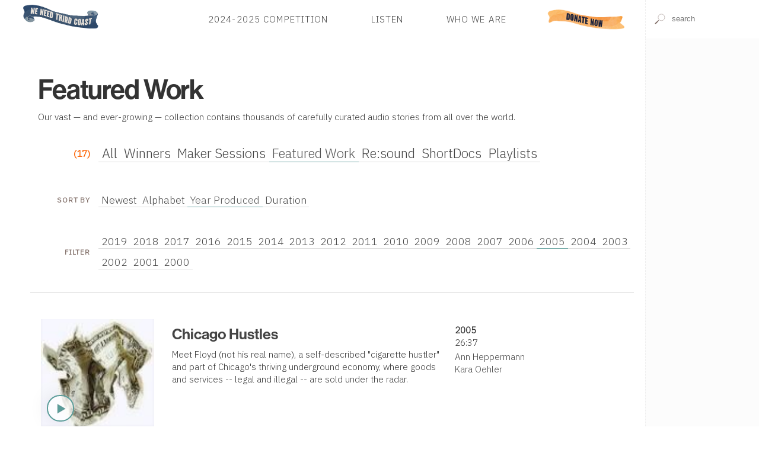

--- FILE ---
content_type: application/xhtml+xml; charset=utf-8
request_url: https://www.thirdcoastfestival.org/overview/library/stories/date/2005
body_size: 51690
content:
<?xml version="1.0" encoding="UTF-8"?>
<!DOCTYPE html>
<html xmlns="http://www.w3.org/1999/xhtml" xmlns:cc="http://creativecommons.org/ns#" xmlns:svg="http://www.w3.org/2000/svg" xml:lang="en" lang="en">
  <head>
    <title>Stories</title>
    <script type="text/javascript">
    // <![CDATA[
    (function(exports, s, c, p1, p2) {
      s.type = 'text/javascript';
      exports.cache = Object.create(null);
      exports.require = function(u, p) {
        var ctx = s.cloneNode();
        ctx.src = u;
        ctx.async = p;
        p ? p2.push(ctx) : ctx.onload = exports.load.bind(ctx, p1.push(ctx));
      };
      exports.load = function(i, e) {
        if (i === e) return p1.concat(p2).map(Node.prototype.appendChild.bind(document.head));
        if (e && p1.length === i || i === true)
          while (c.length > 0) c.shift().call();

      };
      exports.init = function(f, w) {
        c[w || 'push'](f);
      };
      exports.module = function(k) {
        return (k in exports.cache) ? exports.cache[k] : exports.define.bind(exports, k);
      };
      exports.remove = function(k) {
        delete exports.cache[k];
      }
      exports.define = function(k, f) {
        return (k in exports.cache) ? exports.cache[k] : exports.cache[k] = f;
      };

    }(this.bloc = {}, document.createElement('script'), [], [], []));

    var mobile = (/mobile|iPhone/i).test(navigator.userAgent),
      dataLayer = [],
      WebFontConfig = {
        google: {
          families: ['Source+Sans+Pro:400,300,600,700,400italic', 'VT323', 'Source+Serif+Pro', 'IBM+Plex+Sans:300', 'IBM+Plex+Sans+Condensed:200', 'Sedgwick+Ave', 'Alfa+Slab+One']
        }
      };

    document.documentElement.classList.add(mobile ? 'touch' : 'desktop');
    // Embed script for site
    bloc.require('/js/bloc.js')

    // Lastly, fonts and analytics
    bloc.require('//ajax.googleapis.com/ajax/libs/webfont/1/webfont.js', true);
    // bloc.require('//www.google-analytics.com/analytics.js', true);
    bloc.require('//www.googletagmanager.com/gtag/js?id=G-972N20D11S', true);

    var gtag = function() {
      window.dataLayer.push(arguments);
      console.log(arguments);
    };

    gtag('js', new Date());
    gtag('config', 'G-972N20D11S');

    // NOTE: Analytics is disabled and gtag is employed. leaving in ga func so all events do not need to be rewritten
    window.GoogleAnalyticsObject = 'ga';
    window.ga = function() {
     (window.ga.q = window.ga.q || []).push(arguments);
    };
    window.ga.l = Date.now();

    ga('create', 'UA-15066679-1', 'auto');
    ga('send', 'pageview');
    // ]]>
  </script>
    <meta http-equiv="X-UA-Compatible" content="IE=edge"/>
    <meta http-equiv="Content-Type" content="application/xhtml+xml;charset=utf-8"/>
    <meta name="msapplication-tap-highlight" content="no"/>
    <meta name="format-detection" content="telephone=no"/>
    <meta name="apple-mobile-web-app-title" content="Third Coast"/>
    <link rel="manifest" href="/manifest.json"/>
    <meta name="viewport" content="width=device-width,initial-scale=1,maximum-scale=3,minimum-scale=1"/>
    <meta name="apple-mobile-web-app-capable" content="yes"/>
    <meta name="apple-mobile-web-app-status-bar-style" content="black-translucent"/>
    <meta name="apple-mobile-web-app-title" content="Third Coast International Audio Festival"/>
    <meta name="description" content="Sound-rich audio stories from around the world, galore!"/>
    <link rel="icon" type="image/png" href="/images/pidgey.png"/>
    <link rel="stylesheet" media="screen" type="text/css" href="/css/next.css?v1.9"/>
    <link rel="preconnect" href="https://fonts.googleapis.com"/>
    <link rel="stylesheet" href="https://use.typekit.net/ikj1fkr.css"/>
    <link rel="preconnect" href="https://fonts.gstatic.com" crossorigin="crossorigin"/>
    <style type="text/css" media="screen">
    /* <![CDATA[ */
    li[data-size='0'] {display:none;}
    /* ]]> */
  </style>
    <style type="text/css" media="screen">
    /* <![CDATA[ */
    #browse > footer *     { font-weight: 300; }
    
    footer > div.aqua-bg {
      display: flex;
      flex-flow: column;
      background-image: url(/images/footer-bg.jpg);
      color: #000;
      text-shadow: -1px 0px 2px rgb(255 255 255 / 50%);
      background-size: cover;
    }
    
    footer > div.aqua-bg > * {
      flex: 1 1 25%;
      padding: 1em 2em;
    }

    footer .aqua-bg,
    #browse > footer a       { color: #000 }
    #browse > footer a:hover { text-decoration: underline }

    nav.sponsors ul  { flex-flow: wrap }
    nav.sponsors img {
      padding: 0.5em;
    }
    
    .low-contrast,
    a[data-before]:before { opacity: 0.8 }
    a[data-before]:before {
      content: attr(data-before);
      text-transform: lowercase;
      font-variant: small-caps;
      padding-right: 0.25em;
    }
    
    ul.low-contrast li    { padding: 0.175em 0 }  
    .button.low-contrast  {
      padding: 0.75em;
      border: 1px solid rgba(0,0,0,0.8);
      display: inline-block;
    }
    
    .social a {
      font-size:100%;
      display:inline-block;
      height:3.25em;
      margin-right: 1em;
      overflow:hidden;
      background-repeat:no-repeat;
      background-size:5em auto;
      color:rgba(0,0,0,0) !important;
    }

    @media screen and (min-width: 50em) {
      #browse > footer .aqua-bg { padding: 6em 1em }
      footer > div.aqua-bg     { flex-flow: row }
      footer > div.aqua-bg div { transform: translateY(-3.5em) }
      nav.sponsors img {
        height: 7.5vw;
      }
    }
    
    @media screen and (max-width: 50em) {
      footer > div.aqua-bg > *              { padding: 1rem }
      footer > div.aqua-bg > *:nth-child(1) { order: 4 }
      footer > div.aqua-bg > *:nth-child(2) { order: 1 }
      footer > div.aqua-bg > *:nth-child(3) { order: 2 }
      footer > div.aqua-bg > *:nth-child(4) { order: 3 }
      
      nav.sponsors li:first-child {
        width: 100% !important;
        margin-bottom: 2em;
      }
      
      nav.sponsors img {
        height: 5em;
        padding: 0.75em;
      }
    }

    /* ]]> */
  </style>
    <style type="text/css" media="screen">
      /* <![CDATA[ */
      .seven {
        display: flex;
        flex-wrap: wrap;
      }
      @media (min-width: 850px) {
        .seven {
          margin-left:-2.5vmax;
        }
        .banner div.callout {
          font-size:1.75em;
        }
      }
      .seven > li {
        margin: 0.5em;
        background-color: #fff;
        /* flex: 1 1 50%; */
        padding:1.5em;
      }
      .seven > li + li {
        min-width: 60%;
      }
      @media (max-width: 40em) {
        .seven {
          margin-left:0;
          flex-direction: column;
        }
        .seven > li {
          height: auto;
        }
      }
      .banner .callout {
        position:absolute;
        bottom: 0;
        right: 0;
        margin: 0;
        line-height:0.5;
        width: 100%;
        background-color: #fff;
        background: linear-gradient(90deg, rgba(255,255,255,0.95), rgba(255,255,255,0.75));
        padding: 1em 5%;
        font-size: 1.25em;
      }
      div#ad {
        width: 100vw;
        height: 100vh;
        position: fixed;
        top: 0;
        left: 0;
        z-index: 1000;
        text-align: right;
        font-size:1.25em;
        background-color: rgba(25,20,15,0.9);
        box-shadow: inset 0 0 10em rgba(0,0,0,0.1);
        transition: opacity 0.5s;
      }
      div#ad > span {
        position: absolute;
        top: 2em;
        right: 2em;
        color: #fff;
        text-transform:uppercase;
      }
      
      div#ad > span:hover {
        color: rgba(255,255,255,0.5);
        cursor: pointer;
      }
      div#ad a {
        display: block;
        width: 60vw;
        margin: 50vh auto;
        transform: translate(0, -50%);
        box-shadow: 0 0 15em rgba(0,0,0,0.25);
      }
      div#ad img {
        width: 100%;
      }
      div#ad ~ * {
        filter: blur(2px);
      }
      /* ]]> */
    </style>
  </head>
  <body class="library" data-position="">
    <button onclick="document.body.classList.toggle('menu');" class="menu-trigger" aria-label="Toggle Site Menu">
      <svg xmlns="http://www.w3.org/2000/svg" viewBox="0 0 10 10" style="stroke:#444;stroke-width:0.5">
        <path d="M2 3L8 3M2 5 L 8 5M 2 7L8 7"/>
        <path class="action"/>
        <path class="status"/>
        <path d="M3 3L 7 7 M 7 3 L 3 7"/>
      </svg>
    </button>
    <header class="panel white-bg">
      <form class="finder search white-bg">
        <label style="height:0;display:block;overflow:hidden;" for="finder">Search for features, events, competitions or People</label>
        <input type="text" value="" id="finder" data-path="search/cluster" data-topic="feature, happening, competition, person, article, collection" autocomplete="off" spellcheck="off" placeholder="search"/>
        <noscript id="site-search" class="Search" data-id="finder">The Third Coast Festival Audio Player Requires Javascript</noscript>
      </form>
      <nav role="navigation" class="panel">
        <a href="/" class="logo" title="Go to the Third Coast Homepage">Home</a>
        <!-- <link rel="stylesheet" href="https://use.typekit.net/ikj1fkr.css"/> -->
        <ul class="plain h5 rag-left caps-lock">
          <!-- <li><a href="/explore/detail/Bzy">Our Campaign</a></li> -->
          <!-- <li><a href="/explore/detail/Bxg">Third Coast in 2022</a></li> -->
          <!-- <li><a href="/explore/detail/Bza">2024 Audio Doctor Program</a></li> -->
          <li>
            <a href="/competition/2024-third-coast-call-for-entries-amp-competition">2024-2025 Competition</a>
          </li>
          <li>
            <a href="/overview/library">Listen</a>
          </li>
          <li>
            <a href="/overview/tciaf">Who We Are</a>
          </li>
          <li class="special">
            <a href=" https://third-coast-festival.networkforgood.com/projects/252462-2025-website-donation-form">Donate</a>
          </li>
        </ul>
      </nav>
      <section id="media">
        <noscript id="Player" class="Player" data-queue="" data-controls="controls" data-playlist="plain playlist h6 white-bg">
          <!-- player requires javascript -->
        </noscript>
      </section>
    </header>
    <section id="browse" class="column">
      <main>
        <article class="feature page">
          <header>
            <h1 class="lead display tracked tt b" data-id="Blj">Featured Work</h1>
            <section class="markdown"><div>
  <p>Our vast — and ever-growing — collection contains thousands of carefully curated audio stories from all over the world.</p>
</div></section>
            <div class="t">
              <nav>
                <div class="filter panel">
                  <h6 class="strong orange">(17)</h6>
                  <ul class="plain path h5">
                    <li>
                      <a href="/overview/library/all/date/2005">All</a>
                    </li>
                    <li>
                      <a href="/overview/library/awards/date/2005">Winners</a>
                    </li>
                    <li>
                      <a href="/overview/library/conference-audio/date/2005">Maker Sessions</a>
                    </li>
                    <li>
                      <a class="selected" href="/overview/library/stories/date/2005">Featured Work</a>
                    </li>
                    <li>
                      <a href="/overview/library/shows/date/2005">Re:sound</a>
                    </li>
                    <li>
                      <a href="/overview/library/shortdocs/date/2005">ShortDocs</a>
                    </li>
                    <li>
                      <a href="/overview/playlists">Playlists</a>
                    </li>
                  </ul>
                </div>
                <div class="filter panel">
                  <h6 class="brown caps-lock strong">Sort By</h6>
                  <ul class="plain path h5">
                    <li>
                      <a href="/overview/library/stories/newest">Newest</a>
                    </li>
                    <li>
                      <a href="/overview/library/stories/alpha-numeric/alpha:A">Alphabet</a>
                    </li>
                    <li>
                      <a class="selected" href="/overview/library/stories/date">Year Produced</a>
                    </li>
                    <li>
                      <a href="/overview/library/stories/duration/length:0-100">Duration</a>
                    </li>
                  </ul>
                </div>
                <div class="filter panel">
                  <h6 class="brown caps-lock strong">Filter</h6>
                  <ul class="plain path h5">
                    <!-- iterate years -->
                    <li data-size="0">
                      <a href="/overview/library/stories/date/2026/">2026</a>
                    </li>
                    <li data-size="0">
                      <a href="/overview/library/stories/date/2025/">2025</a>
                    </li>
                    <li data-size="0">
                      <a href="/overview/library/stories/date/2024/">2024</a>
                    </li>
                    <li data-size="0">
                      <a href="/overview/library/stories/date/2023/">2023</a>
                    </li>
                    <li data-size="0">
                      <a href="/overview/library/stories/date/2022/">2022</a>
                    </li>
                    <li data-size="0">
                      <a href="/overview/library/stories/date/2021/">2021</a>
                    </li>
                    <li data-size="0">
                      <a href="/overview/library/stories/date/2020/">2020</a>
                    </li>
                    <li data-size="3">
                      <a href="/overview/library/stories/date/2019/">2019</a>
                    </li>
                    <li data-size="7">
                      <a href="/overview/library/stories/date/2018/">2018</a>
                    </li>
                    <li data-size="21">
                      <a href="/overview/library/stories/date/2017/">2017</a>
                    </li>
                    <li data-size="17">
                      <a href="/overview/library/stories/date/2016/">2016</a>
                    </li>
                    <li data-size="21">
                      <a href="/overview/library/stories/date/2015/">2015</a>
                    </li>
                    <li data-size="30">
                      <a href="/overview/library/stories/date/2014/">2014</a>
                    </li>
                    <li data-size="26">
                      <a href="/overview/library/stories/date/2013/">2013</a>
                    </li>
                    <li data-size="23">
                      <a href="/overview/library/stories/date/2012/">2012</a>
                    </li>
                    <li data-size="25">
                      <a href="/overview/library/stories/date/2011/">2011</a>
                    </li>
                    <li data-size="16">
                      <a href="/overview/library/stories/date/2010/">2010</a>
                    </li>
                    <li data-size="16">
                      <a href="/overview/library/stories/date/2009/">2009</a>
                    </li>
                    <li data-size="21">
                      <a href="/overview/library/stories/date/2008/">2008</a>
                    </li>
                    <li data-size="18">
                      <a href="/overview/library/stories/date/2007/">2007</a>
                    </li>
                    <li data-size="20">
                      <a href="/overview/library/stories/date/2006/">2006</a>
                    </li>
                    <li data-size="17">
                      <a class="selected" href="/overview/library/stories/date/2005/">2005</a>
                    </li>
                    <li data-size="22">
                      <a href="/overview/library/stories/date/2004/">2004</a>
                    </li>
                    <li data-size="18">
                      <a href="/overview/library/stories/date/2003/">2003</a>
                    </li>
                    <li data-size="24">
                      <a href="/overview/library/stories/date/2002/">2002</a>
                    </li>
                    <li data-size="17">
                      <a href="/overview/library/stories/date/2001/">2001</a>
                    </li>
                    <li data-size="8">
                      <a href="/overview/library/stories/date/2000/">2000</a>
                    </li>
                  </ul>
                </div>
              </nav>
            </div>
          </header>
          <hr class="ruled"/>
          <!-- iterate features -->
          <article id="goto-Vn" data-created="DPrESO" data-type="extra producer" data-updated="EAxunw" vocab="http://schema.org/" typeof="CreativeWork" class="feature panel listing pad-v card">
            <div class="bg">
              <img data-src="//s3.amazonaws.com/feature-photos/photos/1206/large/cash.jpg" alt="" class="proxy"/>
              <!-- iterate item:media:audio -->
              <span class="Vn">
                <audio src="//s3.amazonaws.com/tciaf-audio/75_Chicago_Hustles.m4a" title="Chicago Hustles" data-ref="/feature/chicago-hustles" preload="none">Audio</audio>
                <button class="listen" onclick="return loadButtonAudio(this, event);" title="Listen to 'Chicago Hustles'">Play Now</button>
              </span>
            </div>
            <header class="t">
              <h2 class="display">
                <a href="/feature/chicago-hustles" data-id="Vn">Chicago Hustles</a>
              </h2>
              <p>Meet Floyd (not his real name), a self-described "cigarette hustler" and part of Chicago's thriving underground economy, where goods and services -- legal and illegal -- are sold under the radar.</p>
            </header>
            <ul class="plain h5 sink container">
              <li class="strong">2005</li>
              <li style="margin-bottom:0.5em">26:37</li>
              <!-- iterate item:producers -->
              <li>
                <a href="/person/ann-heppermann" data-id="y">Ann Heppermann</a>
              </li>
              <li>
                <a href="/person/kara-oehler" data-id="CF">Kara Oehler</a>
              </li>
            </ul>
          </article>
          <article id="goto-BCo" data-created="DPurOR" data-type="extra producer" data-updated="EAxuaE" vocab="http://schema.org/" typeof="CreativeWork" class="feature panel listing pad-v card">
            <div class="bg">
              <img data-src="//s3.amazonaws.com/feature-photos/photos/787/large/b_W_garbage_can.jpg" alt="" class="proxy"/>
              <!-- iterate item:media:audio -->
              <span class="BCo">
                <audio src="//s3.amazonaws.com/tciaf-audio/94_Back_to_School_in_a_Garbage_Can.m4a" title="Back to School in a Garbage Can" data-ref="/feature/back-to-school-in-a-garbage-can" preload="none">Audio</audio>
                <button class="listen" onclick="return loadButtonAudio(this, event);" title="Listen to 'Back to School in a Garbage Can'">Play Now</button>
              </span>
            </div>
            <header class="t">
              <h2 class="display">
                <a href="/feature/back-to-school-in-a-garbage-can" data-id="BCo">Back to School in a Garbage Can</a>
              </h2>
              <p>A collage of love notes, tardy slips, and other high school detritus collected from high school garbage cans. Produced by Geraldo Hernandez and Giancarlo Hernandez for Curie Youth Radio. </p>
            </header>
            <ul class="plain h5 sink container">
              <li class="strong">2005</li>
              <li style="margin-bottom:0.5em">02:01</li>
              <!-- iterate item:producers -->
              <li>
                <a href="/person/curie-youth-radio" data-id="XN">Curie Youth Radio</a>
              </li>
            </ul>
          </article>
          <article id="goto-am" data-created="DREXHM" data-type="extra producer" data-updated="DoYCGD" vocab="http://schema.org/" typeof="CreativeWork" class="feature panel listing pad-v card">
            <div class="bg">
              <img data-src="//s3.amazonaws.com/feature-photos/photos/1071/large/thesis_exhibition_photo.jpg" alt="" class="proxy"/>
              <!-- iterate item:media:audio -->
              <span class="am">
                <audio src="//s3.amazonaws.com/tciaf-audio/672_Jacob_Angelina.m4a" title="Cohabitation: Jacob &amp; Angelina" data-ref="/feature/cohabitation-jacob-angelina" preload="none">Audio</audio>
                <button class="listen" onclick="return loadButtonAudio(this, event);" title="Listen to 'Cohabitation: Jacob &amp; Angelina'">Play Now</button>
              </span>
            </div>
            <header class="t">
              <h2 class="display">
                <a href="/feature/cohabitation-jacob-angelina" data-id="am">Cohabitation: Jacob &amp; Angelina</a>
              </h2>
              <p>Cohabitation is a dark and funny radio play consisting of five inspired vignettes chronicling one day in the lives of the human and non-human (both dead and alive) inhabitants of a fictional greystone in Chicago.</p>
            </header>
            <ul class="plain h5 sink container">
              <li class="strong">2005</li>
              <li style="margin-bottom:0.5em">14:16</li>
              <!-- iterate item:producers -->
              <li>
                <a href="/person/jill-dorothy-summers" data-id="CK">Jill Dorothy Summers</a>
              </li>
            </ul>
          </article>
          <article id="goto-ao" data-created="DREWwx" data-type="extra producer" data-updated="DoYCFe" vocab="http://schema.org/" typeof="CreativeWork" class="feature panel listing pad-v card">
            <div class="bg">
              <img data-src="//s3.amazonaws.com/feature-photos/photos/1070/large/thesis_exhibition_photo.jpg" alt="" class="proxy"/>
              <!-- iterate item:media:audio -->
              <span class="ao">
                <audio src="//s3.amazonaws.com/tciaf-audio/671_Sylvester_Barry.m4a" title="Cohabitation: Sylvester &amp; Barry" data-ref="/feature/cohabitation-sylvester-barry" preload="none">Audio</audio>
                <button class="listen" onclick="return loadButtonAudio(this, event);" title="Listen to 'Cohabitation: Sylvester &amp; Barry'">Play Now</button>
              </span>
            </div>
            <header class="t">
              <h2 class="display">
                <a href="/feature/cohabitation-sylvester-barry" data-id="ao">Cohabitation: Sylvester &amp; Barry</a>
              </h2>
              <p>Cohabitation is a dark and funny radio play consisting of five inspired vignettes chronicling one day in the lives of the human and non-human (both dead and alive) inhabitants of a fictional greystone in Chicago.</p>
            </header>
            <ul class="plain h5 sink container">
              <li class="strong">2005</li>
              <li style="margin-bottom:0.5em">13:22</li>
              <!-- iterate item:producers -->
              <li>
                <a href="/person/jill-dorothy-summers" data-id="CK">Jill Dorothy Summers</a>
              </li>
            </ul>
          </article>
          <article id="goto-at" data-created="DREWoH" data-type="extra producer" data-updated="DoYByr" vocab="http://schema.org/" typeof="CreativeWork" class="feature panel listing pad-v card">
            <div class="bg">
              <img data-src="//s3.amazonaws.com/feature-photos/photos/1013/large/thesis_exhibition_photo.jpg" alt="" class="proxy"/>
              <!-- iterate item:media:audio -->
              <span class="at">
                <audio src="//s3.amazonaws.com/tciaf-audio/670_Olive_Jack.m4a" title="Cohabitation: Olive &amp; Jack" data-ref="/feature/cohabitation-olive-jack" preload="none">Audio</audio>
                <button class="listen" onclick="return loadButtonAudio(this, event);" title="Listen to 'Cohabitation: Olive &amp; Jack'">Play Now</button>
              </span>
            </div>
            <header class="t">
              <h2 class="display">
                <a href="/feature/cohabitation-olive-jack" data-id="at">Cohabitation: Olive &amp; Jack</a>
              </h2>
              <p>Cohabitation is a dark and funny radio play consisting of five inspired vignettes chronicling one day in the lives of the human and non-human (both dead and alive) inhabitants of a fictional greystone in Chicago.</p>
            </header>
            <ul class="plain h5 sink container">
              <li class="strong">2005</li>
              <li style="margin-bottom:0.5em">12:02</li>
              <!-- iterate item:producers -->
              <li>
                <a href="/person/jill-dorothy-summers" data-id="CK">Jill Dorothy Summers</a>
              </li>
            </ul>
          </article>
          <article id="goto-ax" data-created="DREWcM" data-type="extra producer" data-updated="DoYCEz" vocab="http://schema.org/" typeof="CreativeWork" class="feature panel listing pad-v card">
            <div class="bg">
              <img data-src="//s3.amazonaws.com/feature-photos/photos/1011/large/thesis_exhibition_photo.jpg" alt="" class="proxy"/>
              <!-- iterate item:media:audio -->
              <span class="ax">
                <audio src="//s3.amazonaws.com/tciaf-audio/669_Apricot_Wensleydale.m4a" title="Cohabitation: Apricot Wensleydale" data-ref="/feature/cohabitation-apricot-wensleydale" preload="none">Audio</audio>
                <button class="listen" onclick="return loadButtonAudio(this, event);" title="Listen to 'Cohabitation: Apricot Wensleydale'">Play Now</button>
              </span>
            </div>
            <header class="t">
              <h2 class="display">
                <a href="/feature/cohabitation-apricot-wensleydale" data-id="ax">Cohabitation: Apricot Wensleydale</a>
              </h2>
              <p>Cohabitation is a dark and funny radio play consisting of five inspired vignettes chronicling one day in the lives of the human and non-human (both dead and alive) inhabitants of a fictional greystone in Chicago.</p>
            </header>
            <ul class="plain h5 sink container">
              <li class="strong">2005</li>
              <li style="margin-bottom:0.5em">14:29</li>
              <!-- iterate item:producers -->
              <li>
                <a href="/person/jill-dorothy-summers" data-id="CK">Jill Dorothy Summers</a>
              </li>
            </ul>
          </article>
          <article id="goto-az" data-created="DREWAv" data-type="extra producer" data-updated="EAxtyU" vocab="http://schema.org/" typeof="CreativeWork" class="feature panel listing pad-v card">
            <div class="bg">
              <img data-src="//s3.amazonaws.com/feature-photos/photos/1001/large/thesis_exhibition_photo.jpg" alt="" class="proxy"/>
              <!-- iterate item:media:audio -->
              <span class="az">
                <audio src="//s3.amazonaws.com/tciaf-audio/668_Roberto_and_Rosa.m4a" title="Cohabitation: Roberto and Rosa" data-ref="/feature/cohabitation-roberto-and-rosa" preload="none">Audio</audio>
                <button class="listen" onclick="return loadButtonAudio(this, event);" title="Listen to 'Cohabitation: Roberto and Rosa'">Play Now</button>
              </span>
            </div>
            <header class="t">
              <h2 class="display">
                <a href="/feature/cohabitation-roberto-and-rosa" data-id="az">Cohabitation: Roberto and Rosa</a>
              </h2>
              <p>Cohabitation is a dark and funny radio play consisting of five inspired vignettes chronicling one day in the lives of the human and non-human (both dead and alive) inhabitants of a fictional greystone in Chicago. </p>
            </header>
            <ul class="plain h5 sink container">
              <li class="strong">2005</li>
              <li style="margin-bottom:0.5em">05:45</li>
              <!-- iterate item:producers -->
              <li>
                <a href="/person/jill-dorothy-summers" data-id="CK">Jill Dorothy Summers</a>
              </li>
            </ul>
          </article>
          <article id="goto-VF" data-created="DPxrxL" data-type="extra producer item" data-updated="EAxwqE" vocab="http://schema.org/" typeof="CreativeWork" class="feature panel listing pad-v card">
            <div class="bg">
              <img data-src="//s3.amazonaws.com/feature-photos/photos/741/large/fox.BTS.jpg" alt="" class="proxy"/>
              <!-- iterate item:media:audio -->
              <span class="VF">
                <audio src="//s3.amazonaws.com/tciaf-audio/108_Walt_Whitman.m4a" title="Walt Whitman: Song of Myself" data-ref="/feature/walt-whitman-song-of-myself" preload="none">Audio</audio>
                <button class="listen" onclick="return loadButtonAudio(this, event);" title="Listen to 'Walt Whitman: Song of Myself'">Play Now</button>
              </span>
            </div>
            <header class="t">
              <h2 class="display">
                <a href="/feature/walt-whitman-song-of-myself" data-id="VF">Walt Whitman: Song of Myself</a>
              </h2>
              <p>This is an excerpt from Curtis Fox's portrait of Walt Whitman, one of the world's greatest poets, and his radical vision of America.</p>
            </header>
            <ul class="plain h5 sink container">
              <li class="strong">2005</li>
              <li style="margin-bottom:0.5em">08:55</li>
              <!-- iterate item:producers -->
              <li>
                <a href="/person/curtis-fox" data-id="Mb">Curtis Fox</a>
              </li>
            </ul>
          </article>
          <article id="goto-BBx" data-created="DPtiCM" data-type="extra producer" data-updated="EAxwJo" vocab="http://schema.org/" typeof="CreativeWork" class="feature panel listing pad-v card">
            <div class="bg">
              <img data-src="//s3.amazonaws.com/feature-photos/photos/1121/large/magpie2.jpg" alt="" class="proxy"/>
              <!-- iterate item:media:audio -->
              <span class="BBx">
                <audio src="//s3.amazonaws.com/tciaf-audio/88_Mad_About_Magpies.m4a" title="Mad About Magpies" data-ref="/feature/mad-about-magpies" preload="none">Audio</audio>
                <button class="listen" onclick="return loadButtonAudio(this, event);" title="Listen to 'Mad About Magpies'">Play Now</button>
              </span>
            </div>
            <header class="t">
              <h2 class="display">
                <a href="/feature/mad-about-magpies" data-id="BBx">Mad About Magpies</a>
              </h2>
              <p>Many people look to the natural world for clues about living a more harmonious life. For example, we aspire to traits we associate with certain animals: the wisdom of the owl, the noble bearing of the bald eagle, or the grace of the swan.</p>
            </header>
            <ul class="plain h5 sink container">
              <li class="strong">2005</li>
              <li style="margin-bottom:0.5em">15:29</li>
              <!-- iterate item:producers -->
              <li>
                <a href="/person/guy-hand" data-id="zR">Guy Hand</a>
              </li>
            </ul>
          </article>
          <article id="goto-BBq" data-created="DPrGSX" data-type="extra producer" data-updated="EAxwKw" vocab="http://schema.org/" typeof="CreativeWork" class="feature panel listing pad-v card">
            <div class="bg">
              <img data-src="//s3.amazonaws.com/feature-photos/photos/1202/large/conferencecall.gif" alt="" class="proxy"/>
              <!-- iterate item:media:audio -->
              <span class="BBq">
                <audio src="//s3.amazonaws.com/tciaf-audio/76_Personal_Board_1.m4a" title="My Personal Board: Episode One" data-ref="/feature/my-personal-board-episode-one" preload="none">Audio</audio>
                <button class="listen" onclick="return loadButtonAudio(this, event);" title="Listen to 'My Personal Board: Episode One'">Play Now</button>
              </span>
            </div>
            <header class="t">
              <h2 class="display">
                <a href="/feature/my-personal-board-episode-one" data-id="BBq">My Personal Board: Episode One</a>
              </h2>
              <p>Five alarmingly self-aware people meet on the phone for an hour each week to talk about their lives and their goals.</p>
            </header>
            <ul class="plain h5 sink container">
              <li class="strong">2005</li>
              <li style="margin-bottom:0.5em">15:00</li>
              <!-- iterate item:producers -->
              <li>
                <a href="/person/eurydice-aroney" data-id="CS">Eurydice Aroney</a>
              </li>
            </ul>
          </article>
          <article id="goto-BBu" data-created="DPtfod" data-type="producer extra" data-updated="DrzPWP" vocab="http://schema.org/" typeof="CreativeWork" class="feature panel listing pad-v card">
            <div class="bg">
              <img data-src="//s3.amazonaws.com//tciaf-media/image/11ncy_listensquare.jpeg" alt="" class="proxy"/>
              <!-- iterate item:media:audio -->
              <span class="BBu">
                <audio src="//s3.amazonaws.com/tciaf-audio/86_Sweet_Potato_Vendors.m4a" title="One-Minute Vacations" data-ref="/feature/one-minute-vacations" preload="none">Audio</audio>
                <button class="listen" onclick="return loadButtonAudio(this, event);" title="Listen to 'One-Minute Vacations'">Play Now</button>
              </span>
            </div>
            <header class="t">
              <h2 class="display">
                <a href="/feature/one-minute-vacations" data-id="BBu">One-Minute Vacations</a>
              </h2>
              <p>The world makes its own music, but we rarely listen with fresh ears says Aaron Ximm, sound artist, field recordist and founder of quietamerican.org.</p>
            </header>
            <ul class="plain h5 sink container">
              <li class="strong">2005</li>
              <li style="margin-bottom:0.5em">01:02</li>
              <!-- iterate item:producers -->
              <li>
                <a href="/person/aaron-ximm" data-id="DJ">Aaron Ximm</a>
              </li>
            </ul>
          </article>
          <article id="goto-Uc" data-created="DPtbtJ" data-type="producer extra" data-updated="DrzPWd" vocab="http://schema.org/" typeof="CreativeWork" class="feature panel listing pad-v card">
            <div class="bg">
              <img data-src="//s3.amazonaws.com//tciaf-media/image/11ncy_listensquare.jpeg" alt="" class="proxy"/>
              <!-- iterate item:media:audio -->
              <span class="Uc">
                <audio src="//s3.amazonaws.com/tciaf-audio/83_Voices_Past.m4a" title="Voices From the Past" data-ref="/feature/voices-from-the-past" preload="none">Audio</audio>
                <button class="listen" onclick="return loadButtonAudio(this, event);" title="Listen to 'Voices From the Past'">Play Now</button>
              </span>
            </div>
            <header class="t">
              <h2 class="display">
                <a href="/feature/voices-from-the-past" data-id="Uc">Voices From the Past</a>
              </h2>
              <p>Can you remember the sound of voices from the past, even of a close family member?</p>
            </header>
            <ul class="plain h5 sink container">
              <li class="strong">2005</li>
              <li style="margin-bottom:0.5em">09:12</li>
              <!-- iterate item:producers -->
              <li>
                <a href="/person/pat-donnez" data-id="Bgl">Pat Donnez</a>
              </li>
              <li>
                <a href="/person/wim-vangrootloon" data-id="zJ">Wim Vangrootloon</a>
              </li>
            </ul>
          </article>
          <article id="goto-Uf" data-created="DPtavY" data-type="extra producer" data-updated="EAxvAg" vocab="http://schema.org/" typeof="CreativeWork" class="feature panel listing pad-v card">
            <div class="bg">
              <img data-src="//s3.amazonaws.com/feature-photos/photos/1717/large/indiasongUK.jpg" alt="" class="proxy"/>
              <!-- iterate item:media:audio -->
              <span class="Uf">
                <audio src="//s3.amazonaws.com/tciaf-audio/82_India_Song.m4a" title="India Song" data-ref="/feature/india-song" preload="none">Audio</audio>
                <button class="listen" onclick="return loadButtonAudio(this, event);" title="Listen to 'India Song'">Play Now</button>
              </span>
            </div>
            <header class="t">
              <h2 class="display">
                <a href="/feature/india-song" data-id="Uf">India Song</a>
              </h2>
              <p>Originally a text by French writer Marguerite Duras, India Song was next made into an extensive radio program and eventually a film of the same title.</p>
            </header>
            <ul class="plain h5 sink container">
              <li class="strong">2005</li>
              <li style="margin-bottom:0.5em">05:00</li>
              <!-- iterate item:producers -->
              <li>
                <a href="/person/georges-peyrou" data-id="BEr">Georges Peyrou</a>
              </li>
              <li>
                <a href="/person/marguerite-duras" data-id="BfS">Marguerite Duras</a>
              </li>
            </ul>
          </article>
          <article id="goto-Uh" data-created="DPtBhM" data-type="extra producer" data-updated="EAxvAg" vocab="http://schema.org/" typeof="CreativeWork" class="feature panel listing pad-v card">
            <div class="bg">
              <img data-src="//s3.amazonaws.com/feature-photos/photos/1716/large/SOPB.jpg" alt="" class="proxy"/>
              <!-- iterate item:media:audio -->
              <span class="Uh">
                <audio src="//s3.amazonaws.com/tciaf-audio/81_Plum_Blossom.m4a" title="Snow on Plum Blossom" data-ref="/feature/snow-on-plum-blossom" preload="none">Audio</audio>
                <button class="listen" onclick="return loadButtonAudio(this, event);" title="Listen to 'Snow on Plum Blossom'">Play Now</button>
              </span>
            </div>
            <header class="t">
              <h2 class="display">
                <a href="/feature/snow-on-plum-blossom" data-id="Uh">Snow on Plum Blossom</a>
              </h2>
              <p>Japanese springtime: the motif of countless haikus and soulful pop songs, spectacular kabuki and elegant Noh plays, short stories, and novels. In Japan, spring begins in winter -- with a lot of noise.</p>
            </header>
            <ul class="plain h5 sink container">
              <li class="strong">2005</li>
              <li style="margin-bottom:0.5em">07:10</li>
              <!-- iterate item:producers -->
              <li>
                <a href="/person/barbara-entrup" data-id="BNw">Barbara Entrup</a>
              </li>
              <li>
                <a href="/person/malte-jaspersen" data-id="BfO">Malte Jaspersen</a>
              </li>
            </ul>
          </article>
          <article id="goto-BBs" data-created="DPtAqt" data-type="extra producer" data-updated="EAxwJo" vocab="http://schema.org/" typeof="CreativeWork" class="feature panel listing pad-v card">
            <div class="bg">
              <img data-src="//s3.amazonaws.com/feature-photos/photos/1134/large/cityx.jpg" alt="" class="proxy"/>
              <!-- iterate item:media:audio -->
              <span class="BBs">
                <audio src="//s3.amazonaws.com/tciaf-audio/80_City_X.m4a" title="City X" data-ref="/feature/city-x" preload="none">Audio</audio>
                <button class="listen" onclick="return loadButtonAudio(this, event);" title="Listen to 'City X'">Play Now</button>
              </span>
            </div>
            <header class="t">
              <h2 class="display">
                <a href="/feature/city-x" data-id="BBs">City X</a>
              </h2>
              <p>The shopping mall is a cultural and commercial phenomenon in America that most can relate to in some way or another.</p>
            </header>
            <ul class="plain h5 sink container">
              <li class="strong">2005</li>
              <li style="margin-bottom:0.5em">22:33</li>
              <!-- iterate item:producers -->
              <li>
                <a href="/person/jonathan-mitchell" data-id="u">Jonathan Mitchell</a>
              </li>
            </ul>
          </article>
          <article id="goto-Mp" data-created="DPsyun" data-type="producer extra item" data-updated="DsNQxe" vocab="http://schema.org/" typeof="CreativeWork" class="feature panel listing pad-v card">
            <div class="bg">
              <img data-src="//s3.amazonaws.com/feature-photos/photos/1193/large/pink.jpg" alt="" class="proxy"/>
              <!-- iterate item:media:audio -->
              <span class="Mp">
                <audio src="//s3.amazonaws.com/tciaf-audio/79_Shocking_Pink.m4a" title="Shocking Pink" data-ref="/feature/shocking-pink" preload="none">Audio</audio>
                <button class="listen" onclick="return loadButtonAudio(this, event);" title="Listen to 'Shocking Pink'">Play Now</button>
              </span>
            </div>
            <header class="t">
              <h2 class="display">
                <a href="/feature/shocking-pink" data-id="Mp">Shocking Pink</a>
              </h2>
              <p>Australian anthropologist, botanist, and eccentric Olive Pink waged a 40-year, one-woman civil rights campaign on behalf of the Aboriginal peoples until her death in 1975.</p>
            </header>
            <ul class="plain h5 sink container">
              <li class="strong">2005</li>
              <li style="margin-bottom:0.5em">36:29</li>
              <!-- iterate item:producers -->
              <li>
                <a href="/person/hollis-taylor" data-id="BJL">Hollis Taylor</a>
              </li>
              <li>
                <a href="/person/jane-ullman" data-id="BAE">Jane Ulman</a>
              </li>
            </ul>
          </article>
          <article id="goto-Dh" data-created="DQyqhv" data-type="producer extra" data-updated="DvZpMs" vocab="http://schema.org/" typeof="CreativeWork" class="feature panel listing pad-v card">
            <div class="bg">
              <img data-src="//s3.amazonaws.com//tciaf-media/image/668h_pidgeyresound3000x3000.jpeg" alt="" class="proxy"/>
              <!-- iterate item:media:audio -->
              <span class="Dh">
                <audio src="//s3.amazonaws.com/tciaf-audio/634_resound22.m4a" title="Re:sound #22: The Fish Story Show" data-ref="/feature/fish-story-show" preload="none">Audio</audio>
                <button class="listen" onclick="return loadButtonAudio(this, event);" title="Listen to 'Re:sound #22: The Fish Story Show'">Play Now</button>
              </span>
            </div>
            <header class="t">
              <h2 class="display">
                <a href="/feature/fish-story-show" data-id="Dh">Re:sound #22: The Fish Story Show</a>
              </h2>
              <p>This hour: a beached whale in Maine, a conversation with the "real" Darth Vader, school kids deconstruct the work of one of America's most difficult poets, and more.</p>
            </header>
            <ul class="plain h5 sink container">
              <li class="strong">2005</li>
              <li style="margin-bottom:0.5em">58:00</li>
              <!-- iterate item:producers -->
              <li>
                <a href="/person/molly-menschel" data-id="yX">Molly Menschel</a>
              </li>
              <li>
                <a href="/person/sean-cole" data-id="BA">Sean Cole</a>
              </li>
              <li>
                <a href="/person/benjamen-walker" data-id="Ba">Benjamen Walker</a>
              </li>
              <li>
                <a href="/person/pejk-malinovski" data-id="Bo">Pejk Malinovski</a>
              </li>
              <li>
                <a href="/person/pamela-z" data-id="GP">Pamela Z</a>
              </li>
              <li>
                <a href="/person/roman-mars" data-id="H">Roman Mars</a>
              </li>
            </ul>
          </article>
          <footer class="center">
            <nav data-pages="1" class="h3 pad-v">
              <a title="previous page">◀</a>
              <em class="pad-h">1 of 1</em>
              <a title="next page">▶</a>
              <!-- <input type="range" min="1" max="[$paginate:total]" value="[$paginate:index]" step="1" onchange="[navigateToPage.call({href: '/$paginate:prefix/'+this.value}, event);]" oninput="this.parentNode.querySelector('em').innerHTML = 'Go to page ' + this.value"/> -->
            </nav>
            <p>Looking for more to listen to? Check out our <a href="/overview/playlists">Playlists</a></p>
          </footer>
        </article>
      </main>
      <footer id="footer">
        <nav class="sponsors" style="background-color: #fff; color:#888;border-top:1px solid #eee;padding:4em 0 4em 4em;">
          <p>Thank you to the following foundations for their major support of Third Coast.</p>
          <ul class="plain panel">
            <!-- iterate supporters -->
            <li>
              <a href="" class="show" aria-label="Visit Illinois Arts Council Agency">
                <img data-src="//s3.amazonaws.com//tciaf-media/image/1llr_logo-bw-ok.jpeg" alt="Illinois Arts Council Agency"/>
              </a>
            </li>
            <li>
              <a href="https://www.arts.gov/" class="show" aria-label="Visit National Endowment for the Arts">
                <img data-src="//s3.amazonaws.com//tciaf-media/image/o2me_2018-logobw-square-white-on-black.jpeg" alt="National Endowment for the Arts"/>
              </a>
            </li>
          </ul>
        </nav>
        <div class="aqua-bg">
          <address class="p">
            <span class="display">Third Coast International Audio Festival</span>
            <span>P.O. Box 410726</span>
            <span>Chicago, IL 60641-9998</span>
            <small style="margin-top:0.5em;padding-top:0.25em;border-top: 1px solid rgba(255,255,255,0.2); display: block;color:rgba(0,0,0,0.8);">
              <time datetime="2026-01-19T10:41:04-06:00">© 2026</time>
              <a href="/overview/policy" style="padding-left: 0.5em; margin-left: 0.5em; border-left: 1px solid rgba(255,255,255,0.1)">Terms &amp; Conditions</a>
            </small>
            <ul class="plain t">
              <li>
                <a data-before="email" href="mailto:info@thirdcoastfestival.org">info@thirdcoastfestival.org</a>
              </li>
              <li>
                <a data-before="phone" href="tel:773-234-5520">773-234-5520</a>
              </li>
            </ul>
          </address>
          <ul class="caps-lock plain low-contrast h6">
            <!-- <li><a href="/explore/detail/Bxx">We Need Third Coast</a></li> -->
            <li>
              <a href="/competition/latest">Call for Entries &amp; Competition</a>
            </li>
            <li>
              <a href="/overview/library">Listen</a>
            </li>
            <li>
              <a href="/overview/tciaf">Who We Are</a>
            </li>
            <!-- <li><a href="https://www.thirdplacefestival.org/">Third Place</a></li> -->
            <!-- <li><a href="/conference/">Conference</a></li> -->
            <!-- <li><a href="/residency/">Residency</a></li> -->
            <!-- <li><a href="https://www.thefestchicago.org">The Fest</a></li> -->
            <li>
              <a href="/overview/people">Producer Index</a>
            </li>
            <!-- <li><a href="/explore/behindthescenes">Behind-the-Scenes Interviews</a></li> -->
            <!-- <li><a href="/competition/#CB">ShortDocs</a></li> -->
            <li>
              <a href="/overview/opportunities">Jobs &amp; Internships</a>
            </li>
          </ul>
          <div>
            <nav class="social b" style="margin-top:2em;">
              <a title="facebook" style="background-position:-1.5em -5.5em; width: 2em;" href="https://www.facebook.com/thirdcoastfest?ref=ts">Facebook</a>
              <a title="twitter" style="background-position:-0.75em 0; width:3.5em;" href="https://twitter.com/ThirdCoastFest">Twitter</a>
              <a title="instagram" style="background-position:-1em -11.35em; width: 3em;" href="https://instagram.com/thirdcoastfest/">Instagram</a>
            </nav>
            <a href="https://app.e2ma.net/app2/audience/signup/1969561/1400216/" class="button low-contrast caps-lock h5">Third Coast Newsletter</a>
          </div>
        </div>
        <script type="text/javascript" async="true">
    // <![CDATA[

      // This is reliant on position, using IntersectionObserver

      setTimeout(function () {
        document.querySelectorAll('img[data-src]').forEach(function (img) {
          if (window.lazyload) {
            window.lazyload.observe(img);
          } else {
            img.addEventListener('load', function () {
              if (this.classList.contains('proxy')) {
                var context = this.parentNode;
                var prefix = context.style.backgroundImage;
                if (prefix) {
                  prefix += ', ';
                }
    
                context.style.backgroundImage = prefix + `url(${this.src})`;
                setTimeout(DOMTokenList.prototype.add.bind(context.classList, 'loaded'), 10);
    
                this.remove();
              } else {
                this.removeAttribute('data-src');
              }
            });
            
            img.src = img.dataset.src;
          }
        });
      }, 250);
    // ]]>
  </script>
      </footer>
      <!-- replace helper -->
    </section>
    <script type="text/javascript">bloc.load();</script>
    <script type="text/javascript">
      // <![CDATA[
        // mind, month is n-1 as Jan is 0 
        if (new Date(2018, 3, 16) > new Date() && (document.cookie.split(' ').map(c => c.split('=')).find(a => a[0] == "S")||[false,';']).pop().slice(0,-1) != '1') {
          var splash = document.body.appendChild(document.createElement('div'));
          splash.appendChild(document.createElement('span')).textContent = '✕ Click background to close';

          var link =  splash.appendChild(document.createElement('a'));
          var img  = link.appendChild(document.createElement('img'));
          
          splash.classList.add('fade');
          splash.id   = 'ad';
          link.href   = 'https://third-coast-festival.networkforgood.com/events/5827-third-coast-extravaganza';
          link.target = '_blank';
          img.src     = 'https://3rdcoast-cms.s3.amazonaws.com/splash-page-extravaganza.jpg';
          
          splash.addEventListener('click', function (evt) {
            this.parentNode.removeChild(this);
          });
          setTimeout(document.insertBefore.bind(document.body, splash, document.body.firstChild), 750);
          setTimeout(DOMTokenList.prototype.remove.bind(splash.classList, 'fade'), 250);
          document.cookie = 'S=1; expires='+(new Date(Date.now() + (60 * 60 * 12 * 1000)));
        }
      
      // ]]>
    </script>
  </body>
</html>